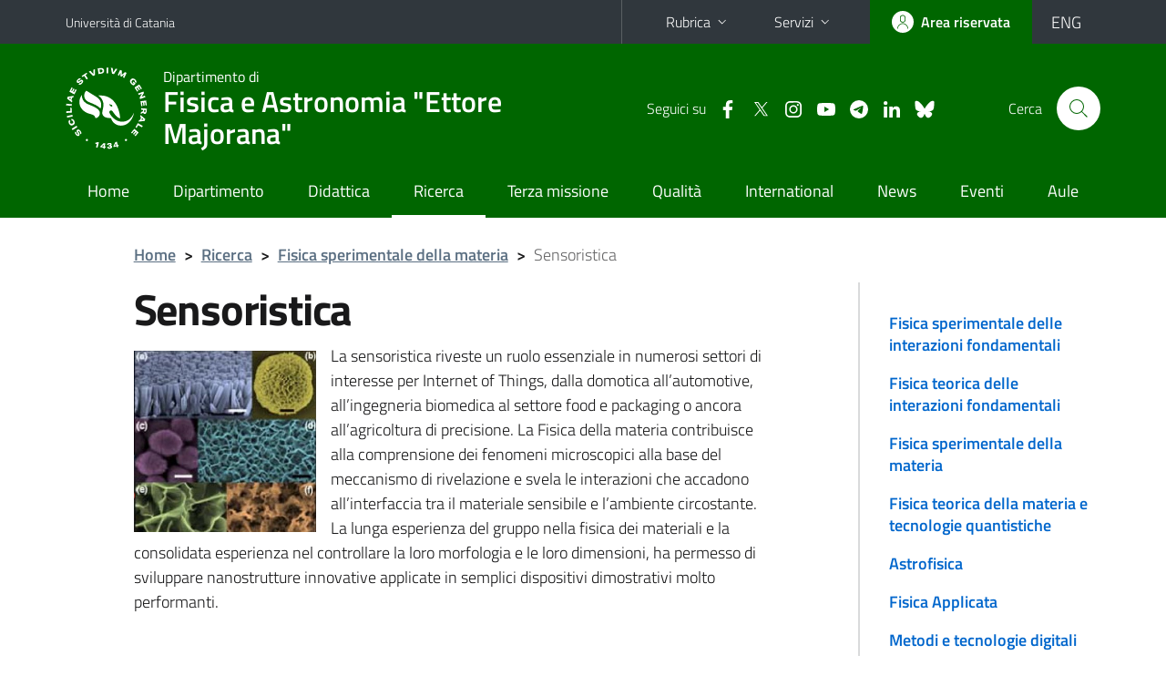

--- FILE ---
content_type: text/html; charset=utf-8
request_url: https://www.dfa.unict.it/it/ricerca/Sensoristica
body_size: 48264
content:
<!DOCTYPE html>
<html lang="it">
<head>
<meta charset="utf-8">
<title>Sensoristica | Dipartimento di Fisica e Astronomia &quot;Ettore Majorana&quot;</title>
<meta name="viewport" content="width=device-width,initial-scale=1,shrink-to-fit=no">
<meta name="Generator" content="Drupal 7 (http://drupal.org)">
<link rel="canonical" href="/it/ricerca/sensoristica">
<link rel="shortlink" href="/it/node/3280">
<link rel="shortcut icon" href="https://www.dfa.unict.it/sites/all/themes/id_theme_sd/favicon.ico" type="image/vnd.microsoft.icon">
<link href="/bootstrap-italia/css/bootstrap-italia.min.css" rel="stylesheet">
<link type="text/css" rel="stylesheet" href="https://www.dfa.unict.it/sites/default/files/css/css_xE-rWrJf-fncB6ztZfd2huxqgxu4WO-qwma6Xer30m4.css" media="all">
<link type="text/css" rel="stylesheet" href="https://www.dfa.unict.it/sites/default/files/css/css_ORJdyVv7ZrVXnvPd3pkhO1IeM9hFVTu0Sw6P9nWSRZ8.css" media="all">
<link type="text/css" rel="stylesheet" href="https://www.dfa.unict.it/sites/default/files/css/css_nEUQ8eo3b_tOt7Fh_P2l1QwYH-3X9UxP1RJTN4IxNZM.css" media="all">
<style type="text/css" media="all">
<!--/*--><![CDATA[/*><!--*/
.skiplinks{background-color:#fff}#menu-di-servizio .dropdown-menu,.it-header-slim-right-zone .dropdown-menu{z-index:9999}#menu-servizi{z-index:1001}#nav10.navbar-collapsable{z-index:1000!important}#nav10.navbar-collapsable .close-div{background-color:transparent}
.unict-green .it-header-slim-wrapper .btn-full,.unict-green .it-header-center-wrapper,.unict-green .back-to-top,.unict-green .btn-primary,.unict-green #home-sd h2{background-color:#060}.unict-green .bg-primary{background-color:#060!important}.unict-green .text-primary{color:#060!important}.unict-green .it-header-slim-wrapper .btn-full:hover,.unict-green .btn-primary:hover,.unict-green .back-to-top:hover{background-color:#050;color:#fff!important}.unict-green .it-header-slim-wrapper .btn-full:active,.unict-green .btn-primary:active{background-color:#040!important}.unict-green .it-header-slim-wrapper .btn-full .icon-primary,.unict-green .it-header-center-wrapper .it-header-center-content-wrapper .it-search-wrapper a.rounded-icon svg,.unict-green .btn-primary .icon-primary{fill:#060!important}.unict-green .it-footer-main{background-color:#040}.unict-green .it-footer-small-prints{background-color:#122112}@media(min-width:992px){.unict-green .it-header-navbar-wrapper{background-color:#060}}@media(max-width:991px){.unict-green .it-header-center-wrapper .it-header-center-content-wrapper .it-search-wrapper a.rounded-icon svg{fill:#fff!important}.unict-green .it-header-slim-wrapper .btn-full,.unict-green .it-header-slim-wrapper .btn-full:hover{background-color:transparent}.unict-green .it-nav-wrapper .navbar .navbar-collapsable .navbar-nav li a.nav-link{color:#060}.unict-green .it-nav-wrapper .navbar .navbar-collapsable .navbar-nav li a.nav-link.active{border-left-color:#060}.unict-green #it-main-menu .nav-item svg{fill:#060}}
.it-header-center-wrapper .it-header-center-content-wrapper .it-right-zone .it-socials ul .icon{margin-left:12px}@media(max-width:991px){.it-header-center-wrapper .it-header-center-content-wrapper .it-right-zone .it-socials{display:none!important}}

/*]]>*/-->
</style>
<link type="text/css" rel="stylesheet" href="https://www.dfa.unict.it/sites/default/files/css/css_QgE7281FEOkrWeTNv4ub8esodNXZsEmlIJXPOBl7PNU.css" media="all">
<script type="text/javascript" src="https://www.dfa.unict.it/sites/default/files/js/js_6UR8aB1w5-y_vdUUdWDWlX2QhWu_qIXlEGEV48YgV-c.js"></script>
<script type="text/javascript" src="https://www.dfa.unict.it/sites/default/files/js/js_onbE0n0cQY6KTDQtHO_E27UBymFC-RuqypZZ6Zxez-o.js"></script>
<script type="text/javascript" src="https://www.dfa.unict.it/sites/default/files/js/js_qrf44QUDL_YTtRm1c_V_5DthK1dj0B5pBTFSfp1hfmk.js"></script>
<script type="text/javascript" src="https://www.dfa.unict.it/sites/default/files/js/js_-3-9i-5ou796fgOL9kE84UPlHjyxNSKBDDHIXZszehE.js"></script>
<script type="text/javascript">
<!--//--><![CDATA[//><!--
jQuery.extend(Drupal.settings, {"basePath":"\/","pathPrefix":"it\/","setHasJsCookie":0,"ajaxPageState":{"theme":"id_theme_sd","theme_token":"MmTcOmHGwUkivN904Fyp-i8Dp32O0UCn95fhOvy-eXU","js":{"sites\/all\/modules\/jquery_update\/replace\/jquery\/2.2\/jquery.min.js":1,"misc\/jquery-extend-3.4.0.js":1,"misc\/jquery-html-prefilter-3.5.0-backport.js":1,"misc\/jquery.once.js":1,"misc\/drupal.js":1,"sites\/all\/modules\/jquery_update\/js\/jquery_browser.js":1,"misc\/form-single-submit.js":1,"sites\/all\/modules\/ckeditor_accordion\/js\/ckeditor-accordion.js":1,"public:\/\/languages\/it_BvipHdvniTMOAUyICqa5WfZieR82v1QPTH0PelJrXvo.js":1,"sites\/all\/modules\/lightbox2\/js\/lightbox.js":1},"css":{"modules\/system\/system.base.css":1,"modules\/system\/system.menus.css":1,"modules\/system\/system.messages.css":1,"modules\/system\/system.theme.css":1,"sites\/all\/modules\/ckeditor_accordion\/css\/ckeditor-accordion.css":1,"sites\/all\/modules\/date\/date_repeat_field\/date_repeat_field.css":1,"modules\/field\/theme\/field.css":1,"modules\/node\/node.css":1,"modules\/search\/search.css":1,"modules\/user\/user.css":1,"sites\/all\/modules\/views\/css\/views.css":1,"sites\/all\/modules\/ckeditor\/css\/ckeditor.css":1,"sites\/all\/modules\/ctools\/css\/ctools.css":1,"sites\/all\/modules\/lightbox2\/css\/lightbox.css":1,"sites\/all\/modules\/taxonomy_access\/taxonomy_access.css":1,"0":1,"1":1,"2":1,"sites\/all\/themes\/id_theme\/style.css":1,"sites\/all\/themes\/id_theme_sd\/sd.css":1}},"lightbox2":{"rtl":"0","file_path":"\/(\\w\\w\/)public:\/","default_image":"\/sites\/all\/modules\/lightbox2\/images\/brokenimage.jpg","border_size":10,"font_color":"000","box_color":"fff","top_position":"","overlay_opacity":"0.8","overlay_color":"000","disable_close_click":1,"resize_sequence":0,"resize_speed":400,"fade_in_speed":400,"slide_down_speed":600,"use_alt_layout":0,"disable_resize":0,"disable_zoom":0,"force_show_nav":0,"show_caption":1,"loop_items":0,"node_link_text":"View Image Details","node_link_target":0,"image_count":"Image !current of !total","video_count":"Video !current of !total","page_count":"Page !current of !total","lite_press_x_close":"press \u003Ca href=\u0022#\u0022 onclick=\u0022hideLightbox(); return FALSE;\u0022\u003E\u003Ckbd\u003Ex\u003C\/kbd\u003E\u003C\/a\u003E to close","download_link_text":"","enable_login":false,"enable_contact":false,"keys_close":"c x 27","keys_previous":"p 37","keys_next":"n 39","keys_zoom":"z","keys_play_pause":"32","display_image_size":"original","image_node_sizes":"()","trigger_lightbox_classes":"","trigger_lightbox_group_classes":"","trigger_slideshow_classes":"","trigger_lightframe_classes":"","trigger_lightframe_group_classes":"","custom_class_handler":0,"custom_trigger_classes":"","disable_for_gallery_lists":1,"disable_for_acidfree_gallery_lists":true,"enable_acidfree_videos":true,"slideshow_interval":5000,"slideshow_automatic_start":true,"slideshow_automatic_exit":true,"show_play_pause":true,"pause_on_next_click":false,"pause_on_previous_click":true,"loop_slides":false,"iframe_width":600,"iframe_height":400,"iframe_border":1,"enable_video":0,"useragent":"Mozilla\/5.0 (Linux; Android 6.0.1; Nexus 5X Build\/MMB29P) AppleWebKit\/537.36 (KHTML, like Gecko) Chrome\/143.0.7499.192 Mobile Safari\/537.36 (compatible; Googlebot\/2.1; +http:\/\/www.google.com\/bot.html)"},"ckeditor_accordion":{"collapseAll":1},"urlIsAjaxTrusted":{"\/it\/search\/node":true}});
//--><!]]>
</script>
</head>
<body class="html not-front not-logged-in one-sidebar sidebar-first page-node page-node- page-node-3280 node-type-page i18n-it sd238 unict-green hide_mmfc reduce_padding_mm">
<div class="skiplinks"><a class="sr-only sr-only-focusable" href="#it-main" accesskey="c">Vai al contenuto principale</a><a class="sr-only sr-only-focusable" href="#it-main-menu" accesskey="n">Vai al menu di navigazione</a></div>
<header class="it-header-wrapper">
<div class="it-header-slim-wrapper">
<div class="container">
<div class="row"><div class="col-12">
<div class="it-header-slim-wrapper-content">
<a class="d-none d-lg-block navbar-brand" href="https://www.unict.it">Università di Catania</a>
<div class="nav-mobile"><nav aria-label="Navigazione accessoria">
<a class="it-opener d-lg-none mr-1" href="https://www.unict.it" aria-hidden="true" tabindex="-1">Università di Catania</a><a class="it-opener d-lg-none" data-toggle="collapse" href="#menu-di-servizio" role="button" aria-expanded="false" aria-controls="menu-di-servizio" title="Apri il menu di servizio"><svg class="icon" role="img"><use href="/bootstrap-italia/svg/sprite.svg#it-expand"></use></svg></a>
<div class="link-list-wrapper collapse" id="menu-di-servizio">
<ul class="link-list border-right-0 pr-0">
<li class="dropdown"><a class="list-item dropdown-toggle" href="#" role="button" data-toggle="dropdown" aria-expanded="false">Rubrica<svg class="icon d-none d-lg-block" role="img"><use href="/bootstrap-italia/svg/sprite.svg#it-expand"></use></svg></a>
<div class="dropdown-menu"><div class="row"><div class="col-12 px-3">
<form action="https://www.unict.it/content/cerca-nella-rubrica" method="post" id="rubrica-form" accept-charset="UTF-8" class="unict-form">
<div class="container">
<div class="form-row"><label for="input-01" class="sr-only">Cerca nella rubrica per cognome</label><input required id="input-01" name="trova" type="text" class="form-control" autocomplete="family-name" placeholder="Cerca nella rubrica per cognome"></div>
<div class="form-row mt-2 mb-1"><input type="submit" class="btn btn-primary btn-xs py-1" value="CERCA"></div>
</div>
</form>
</div></div></div></li>
<li class="dropdown"><a class="list-item dropdown-toggle" href="#" role="button" data-toggle="dropdown" aria-expanded="false">Servizi<svg class="icon d-none d-lg-block" role="img"><use href="/bootstrap-italia/svg/sprite.svg#it-expand"></use></svg></a>
<div class="dropdown-menu" id="menu-servizi"><div class="row"><div class="col-12"><div class="link-list-wrapper">
<ul>
<li><a class="list-item" href="https://studenti.smartedu.unict.it" target="_blank" rel="noopener"><span>Portale studenti</span></a></li>
<li><a class="list-item" href="https://docenti.smartedu.unict.it/docenti/" target="_blank" rel="noopener"><span>Portale docenti / didattica</span></a></li>
<li><a class="list-item" href="https://intranet.unict.it" target="_blank" rel="noopener"><span>Portale personale</span></a></li>
<li><a class="list-item" href="https://segreterie.smartedu.unict.it" target="_blank" rel="noopener"><span>Portale segreterie</span></a></li>
<li><a class="list-item" href="https://www.sida.unict.it" target="_blank" rel="noopener"><span>Biblioteca digitale</span></a></li>
<li><a class="list-item" href="https://webmail365.unict.it" target="_blank" rel="noopener"><span>Webmail studenti</span></a></li>
<li><a class="list-item" href="https://webmail.unict.it" target="_blank" rel="noopener"><span>Webmail docenti e personale</span></a></li>
<li><a class="list-item" href="https://studium.unict.it" target="_blank" rel="noopener"><span>E-learning / Studium</span></a></li>
<li><a class="list-item" href="https://www.unict.it/servizi/servizi-web"><span>Servizi informatici</span></a></li>
<li><a class="list-item" href="https://www.unict.it/servizi"><span><strong>Tutti i servizi</strong> &raquo;</span></a></li>
</ul>
</div></div></div></div></li>
</ul>
</div>
</nav></div>
<div class="it-header-slim-right-zone">
<a class="btn btn-icon btn-full" href="/content/login-cas"><span class="rounded-icon"><svg class="icon icon-primary" role="img" aria-label="Accedi all'area riservata"><use href="/bootstrap-italia/svg/sprite.svg#it-user"></use></svg></span><span class="d-none d-lg-block">Area riservata</span></a>
<div class="nav-item"><a class="nav-link py-0" href="/en" id="lansw"><span>ENG</span></a></div>
</div>
</div>
</div></div>
</div>
</div>
<div class="it-nav-wrapper">
<div class="it-header-center-wrapper">
<div class="container">
<div class="row"><div class="col-12">
<div class="it-header-center-content-wrapper">
<div class="it-brand-wrapper"><a href="/it"><img src="/sites/all/themes/id_theme/unict.svg" alt="Logo UniCt" class="icon unict"><div class="it-brand-text"><h3>Dipartimento di</h3><h2>Fisica e Astronomia "Ettore Majorana"</h2></div></a></div>
<div class="it-right-zone"><div class="it-socials d-none d-md-flex"><span>Seguici&nbsp;su</span><ul><li><a href="https://www.facebook.com/dfa.unict.it"><svg class="icon" aria-label="Facebook"><use href="/bootstrap-italia/svg/sprite.svg#it-facebook"></use></svg></a></li>
<li><a href="https://twitter.com/DfaUnict"><svg class="icon" aria-label="Twitter"><use href="/bootstrap-italia/svg/sprite.svg#it-twitter"></use></svg></a></li>
<li><a href="https://www.instagram.com/dfa.unict/"><svg class="icon" aria-label="Instagram"><use href="/bootstrap-italia/svg/sprite.svg#it-instagram"></use></svg></a></li>
<li><a href="https://www.youtube.com/@DFA-UniCT"><svg class="icon" aria-label="YouTube"><use href="/bootstrap-italia/svg/sprite.svg#it-youtube"></use></svg></a></li>
<li><a href="https://t.me/FisicaCT"><svg class="icon" aria-label="Telegram"><use href="/bootstrap-italia/svg/sprite.svg#it-telegram"></use></svg></a></li>
<li><a href="https://www.linkedin.com/company/dfa-unict-it/"><svg class="icon" aria-label="LinkedIn"><use href="/bootstrap-italia/svg/sprite.svg#it-linkedin"></use></svg></a></li>
<li><a href="https://bsky.app/profile/dfa-unict-it.bsky.social"><svg class="icon icon-fix" aria-label="Bluesky"><use href="/sites/all/themes/id_theme/bluesky.svg#bluesky"></use></svg></a></li>
</ul></div><div class="it-search-wrapper"><span class="d-none d-md-block">Cerca</span><a class="search-link rounded-icon" href="#" data-target="#searchModal" data-toggle="modal" aria-label="Cerca" title="Cerca"><svg class="icon" role="img"><use href="/bootstrap-italia/svg/sprite.svg#it-search"></use></svg></a></div>
</div>
</div>
</div></div>
</div>
</div>
<div class="it-header-navbar-wrapper">
<div class="container">
<div class="row"><div class="col-12">
<nav class="navbar navbar-expand-lg" aria-label="Navigazione principale">
<button class="custom-navbar-toggler" type="button" aria-controls="nav10" aria-expanded="false" aria-label="attiva / disattiva la navigazione" data-target="#nav10"><svg class="icon" role="img"><use href="/bootstrap-italia/svg/sprite.svg#it-burger"></use></svg></button>
<div class="navbar-collapsable" id="nav10">
<div class="overlay"></div>
<div class="close-div"><button class="close-menu border-0" type="button" aria-label="chiudi"><svg class="icon icon-white" role="img"><use href="/bootstrap-italia/svg/sprite.svg#it-close-big"></use></svg></button></div>
<div class="menu-wrapper" id="it-main-menu">
<ul class="navbar-nav">
<li class="nav-item"><a class="nav-link" href="/it" accesskey="h">Home</a></li>
<li class="nav-item"><a class="nav-link" href="/it/content/chi-siamo" accesskey="i">Dipartimento</a></li>
<li class="nav-item"><a class="nav-link" href="/it/content/presentazione" accesskey="t">Didattica</a></li>
<li class="nav-item"><a href="/it/ricerca/ricerca" class="nav-link active">Ricerca</a></li>
<li class="nav-item"><a class="nav-link" href="/it/content/terza-missione">Terza missione</a></li>
<li class="nav-item"><a class="nav-link" href="https://www.dfa.unict.it/it/content/commissione-qualit%C3%A0-del-dipartimento">Qualità</a></li>
<li class="nav-item"><a class="nav-link" href="/it/content/international">International</a></li>
<li class="nav-item"><a class="nav-link" href="/it/notizie">News</a></li>
<li class="nav-item"><a class="nav-link" href="/it/eventi">Eventi</a></li>
<li class="nav-item"><a class="nav-link" href="/it/content/aulario-dfa">Aule</a></li>
</ul>
</div>
</div>
</nav>
</div></div>
</div>
</div>
</div>
</header>
<div class="d-md-none bg-light p-3 pl-4"><div class="row"><div class="col-md-12"><a href="#menu-sezione" data-attribute="forward" class="text-decoration-none text-dark"><svg class="icon icon-sm align-top" role="img"><use href="/bootstrap-italia/svg/sprite.svg#it-list"></use></svg><span class="pl-3 fw-bold">Vai ai contenuti correlati</span></a></div></div></div>
<main id="it-main">
<section id="breadcrumb">
<div class="container">
<div class="row">
<div class="offset-lg-1 col-lg-11 col-md-12 px-3 px-sm-0 pb-2">
<nav class="breadcrumb-container" aria-label="Percorso di navigazione">
<ol class="breadcrumb">
<li class="breadcrumb-item"><a href="/it">Home</a><span class="separator">&gt;</span></li>
<li class="breadcrumb-item"><a href="/it/ricerca/ricerca">Ricerca</a><span class="separator">&gt;</span></li>
<li class="breadcrumb-item"><a href="/it/ricerca/fisica-sperimentale-della-materia">Fisica sperimentale della materia</a><span class="separator">&gt;</span></li>
<li class="breadcrumb-item active" aria-current="page">Sensoristica</li>
</ol>
</nav>
</div>
</div>
</div>
</section>
<section id="content">
<div class="container">
<div class="row">
<div class="offset-lg-1 col-lg-7 col-md-7 px-3 px-sm-0">
<article id="content-node-3280">
<h1>Sensoristica</h1><div class="region region-content">
<div id="block-system-main" class="block block-system">

<div class="content">
<div id="node-3280" class="node node-page clearfix">

  
      
  
  <div class="content">
    <div class="field field-name-body field-type-text-with-summary field-label-hidden clearfix"><div class="field-items"><div class="field-item even"><p><img alt="" class="mt-2 mr-3" src="/sites/default/files/images/02B1-area%20Sensoristica.jpg" style="height: 199px; width: 200px; float: left;" /> La sensoristica riveste un ruolo essenziale in numerosi settori di interesse per Internet of Things, dalla domotica all’automotive, all’ingegneria biomedica al settore food e packaging o ancora all’agricoltura di precisione. La Fisica della materia contribuisce alla comprensione dei fenomeni microscopici alla base del meccanismo di rivelazione e svela le interazioni che accadono all’interfaccia tra il materiale sensibile e l’ambiente circostante. La lunga esperienza del gruppo nella fisica dei materiali e la consolidata esperienza nel controllare la loro morfologia e le loro dimensioni, ha permesso di sviluppare nanostrutture innovative applicate in semplici dispositivi dimostrativi molto performanti.</p>

<div style="clear: both;"> </div>

<h3>Sensori Elettrochimici</h3>

<p><img alt="" class="mt-2 mr-3" src="/sites/default/files/images/02B1-linea%20sensori%20ec(2).jpg" style="height: 200px; width: 200px; float: left;" /><strong>Docenti</strong>: <u><a href="/docenti/stefano.boscarino">S. Boscarino</a>, <a class="text-decoration-none" href="/docenti/elena.bruno">E. Bruno</a>, <a class="text-decoration-none" href="/docenti/maria.grazia.grimaldi">M.G. Grimaldi</a>, <a class="text-decoration-none" href="/docenti/salvatore.mirabella">S. Mirabella</a>, <a class="text-decoration-none" href="/docenti/francesco.priolo">F. Priolo</a>, <a class="text-decoration-none" href="/docenti/francesco.ruffino">F. Ruffino</a>, <a class="text-decoration-none" href="/docenti/antonino.scandurra">A. Scandurra</a></u><br />
Le tecniche di sensing elettrochimico sono molto versatili e allo stesso tempo a consumo energetico ridotto. Tali tecniche, combinate con l’utilizzo di elettrodi nanostrutturati di ossidi di emtalli di transizione (come ZnO, NiO, CuO, WO3) realizzati con laser ablation in liquido (PLAL) o con metodi low-cost come le sintesi da bagno chimico e idrotermale, permettono di ottenere sensori estremamente competitivi e a basso impatto ambientale per applicazioni sia in campo biomedico (sensori di glucosio, di pH o di DNA) che ambientale (per esempio sensori di metalli pesanti). Particolare rilevanza è data allo studio e allo sviluppo di materiali nanostrutturati combinati (ad esempio cluster bi- o trimetallici) dalle proprietà moto rilevanti per la catalisi.</p>

<div style="clear:both"> </div>

<h3>Sensori di Gas</h3>

<p><img alt="" class="mt-2 mr-3" src="/sites/default/files/images/02B1-linea%20sensori%20gas.jpg" style="height: 154px; width: 200px; float: left;" /><strong>Docenti</strong>: <u><a class="text-decoration-none" href="/docenti/elena.bruno">E. Bruno</a>, <a class="text-decoration-none" href="/docenti/salvatore.mirabella">S. Mirabella</a>, <a class="text-decoration-none" href="/docenti/francesco.priolo">F. Priolo</a>, <a class="text-decoration-none" href="/docenti/francesco.ruffino">F. Ruffino</a>, <a href="/docenti/maria.chiara.spadaro">M.C. Spadaro</a></u><br />
I sensori di gas sono utilizzati in settori che vanno dal controllo della qualità dell’aria al controllo della freschezza dei cibi alla diagnosi di malattie. In particolare i sensori chemoresistivi, realizzati principalmente con ossidi metallici semiconduttori (ZnO, WO3, CuO…) nanostrutturati, ottenuti sia con tecniche low-cost come le sintesi da bagno chimico e idrotermica sia con laser ablation in liquido, sono caratterizzati da altissima sensibilità verso una larghissima classe di gas e vapori (come NO, CO, H2, NO2, ecc.), sono molto compatti ed economici e richiedono pochissima manutenzione. <span style="color: rgb(34, 34, 34); font_family: Arial, Helvetica, sans-serif; font_size: small;">Alcune di queste attività traggono vantaggio di studi mediante microscopia elettronica in trasmissione per ottenere informazioni riguardo il loro arrangiamento atomico, struttura e composizione con risoluzione atomica grazie ad un accordo di collaborazione con l'Institut Català de Nanociència i Nanotecnologia (ICN2) in Catalonia (Spagna).</span></p>

<div style="clear:both"> </div>

<h3>Sensori ottici per applicazioni biomediche</h3>

<p><img alt="" class="mt-2 mr-3" src="/sites/default/files/images/02B1-linea%20sensori%20ottici.jpg" style="height: 127px; width: 200px; float: left;" /><strong>Docenti</strong>: <u><a href="/docenti/regina.maria.chiechio">M.R. Chiechio</a>, <a class="text-decoration-none" href="/docenti/maria.jose.lofaro">M. J. Lo Faro</a>, <a class="text-decoration-none" href="/docenti/paolo.musumeci">P. Musumeci</a>, <a class="text-decoration-none" href="/docenti/francesco.priolo">F. Priolo</a></u><br />
I sensori ottici basano il loro funzionamento sulla conversione di raggi luminosi in un segnale elettronico. Essi possono essere utilizzati in molti ambiti che vanno dal semplice rilevamento di una distanza al sensing di materiali biologici permettendo misure versatili, rapide, non distruttive e con elevata sensibilità. La combinazione dell’esperienza nella fotonica basata sul silicio e della capacità di realizzare tali materiali in forma nanostrutturate ha permesso di ottenere risultati all’avanguardia. <span style="color: rgb(34, 34, 34); font_family: Arial, Helvetica, sans-serif; font_size: small;">Recentemente le proprietà quantistiche di fluorescenza di nanoclusters ultrascalati di oro sono state utilizzate per produrre un sensore ottico ultrasensibile e selettivo per la rilevazione di sequenze di DNA raggiungendo un LOD attomolare. Questo tipo di sistemi trovano applicazione, anche, nella sensoristica quantistica con applicazioni nella diagnostica avanzata.</span></p>

<div style="clear:both"> </div>

<h3>Sensori per elettronica su tessuti</h3>

<p><img alt="" class="mt-2 mr-3" src="/sites/default/files/images/02B1-linea%20sensori%20wearable(1).jpg" style="height: 146px; width: 200px; float: left;" /><strong>Docenti</strong>: <u><a class="text-decoration-none" href="/docenti/felice.torrisi">F. Torrisi</a></u><br />
Sensori integrati nei tessuti capaci di effettuare un monitoraggio dei parametri corporei, del movimento o una protezione dell’utente dal caldo e dal freddo sono estremamente importanti nel campo del monitoraggio sanitario e della protezione sui luoghi di lavoro. Il gruppo di ricerca ha sviluppato una piattaforma all’avanguardia di sensori di movimento, termici e biochimici stampabili sui tessuti ed integrabili con le fibre tessili a base di materiali bidimensinali e polimeri semiconduttori biocompatibili.</p>

<p> </p>

<h3>Micro e nanorobot intelligenti</h3>

<p><img alt="" src="[data-uri]" style="height: 146px; width: 200px; margin-left: 10px; margin-right: 10px; float: left;" /> <strong>Docenti</strong>: <a href="/docenti/mario.urso">M. Urso</a>, <a href="/docenti/salvatore.mirabella">S. Mirabella</a></p>

<p>I micro e nanorobot sono una nuova frontiera della sensoristica  avanzata: possono interagire con l’ambiente circostante, rilevare  stimoli fisici o chimici, come luce, campi magnetici, o specifiche  molecole, e trasformarli in  energia per muoversi e attivare funzioni sofisticate. Realizzati con materiali responsivi e tecniche bottom-up ispirate alla natura, presentano strutture adattative e multifunzionali. La cooperazione in sciami ne potenzia la  capacità di esplorare, diagnosticare e intervenire in ambienti complessi. Le applicazioni spaziano dalla medicina al monitoraggio ambientale.</p>

<p> </p>
</div></div></div>  </div>

  
  
</div>

</div>
</div>
</div>
<div class="dropdown" id="it-share">
<a class="dropdown-toggle btn btn-outline-primary btn-icon btn-xs mt-2 mb-3 p-2" href="#" role="button" data-toggle="dropdown" aria-expanded="false"><svg class="icon icon-primary icon-sm" role="img"><use href="/bootstrap-italia/svg/sprite.svg#it-share"></use></svg><span>Condividi</span></a>
<div class="dropdown-menu"><div class="link-list-wrapper"><ul class="link-list">
<li><a class="list-item" rel="nofollow" href="https://www.facebook.com/sharer/sharer.php?src=bm&amp;u=https%3A%2F%2Fwww.dfa.unict.it%2Fit%2Fricerca%2Fsensoristica&amp;t=Sensoristica&amp;v=3" onclick="javascript:window.open(this.href,'','menubar=no,toolbar=no,resizable=yes,scrollbar=yes,height=500,width=720');return false;"><svg class="icon icon-primary icon-sm align-middle mr-1" role="img"><use href="/bootstrap-italia/svg/sprite.svg#it-facebook-square"></use></svg><span class="u-hiddenVisually">Facebook</span></a></li>
<li><a class="list-item" rel="nofollow" href="https://www.twitter.com/share?url=https%3A%2F%2Fwww.dfa.unict.it%2Fit%2Fricerca%2Fsensoristica" onclick="javascript:window.open(this.href,'','menubar=no,toolbar=no,resizable=yes,scrollbar=yes,height=600,width=600');return false;"><svg class="icon icon-primary icon-sm align-middle mr-1" role="img"><use href="/bootstrap-italia/svg/sprite.svg#it-twitter"></use></svg><span class="u-hiddenVisually">Twitter</span></a></li>
<li><a class="list-item" href="https://api.whatsapp.com/send?text=https%3A%2F%2Fwww.dfa.unict.it%2Fit%2Fricerca%2Fsensoristica" data-action="share/whatsapp/share"><svg class="icon icon-primary icon-sm align-middle mr-1" role="img"><use href="/bootstrap-italia/svg/sprite.svg#it-whatsapp"></use></svg><span class="u-hiddenVisually">Whatsapp</span></a></li>
<li><a class="list-item" href="https://t.me/share/url?url=https%3A%2F%2Fwww.dfa.unict.it%2Fit%2Fricerca%2Fsensoristica&amp;text=Sensoristica" data-action="share/telegram/share"><svg class="icon icon-primary icon-sm align-middle mr-1" role="img"><use href="/bootstrap-italia/svg/sprite.svg#it-telegram"></use></svg><span class="u-hiddenVisually">Telegram</span></a></li>
<li><a class="list-item" href="mailto:?subject=Dipartimento+di+Fisica+e+Astronomia+%22Ettore+Majorana%22+-+Sensoristica&amp;body=https%3A%2F%2Fwww.dfa.unict.it%2Fit%2Fricerca%2Fsensoristica"><svg class="icon icon-primary icon-sm align-middle mr-1" role="img"><use href="/bootstrap-italia/svg/sprite.svg#it-mail"></use></svg><span class="u-hiddenVisually">Email</span></a></li>
</ul></div></div>
</div>
</article>
</div>
<div class="offset-lg-1 col-lg-3 offset-md-1 col-md-4">
<div class="region region-sidebar-first">
<aside id="menu-sezione">
<div id="block-menu-block-26" class="sidebar-wrapper it-line-left-side block block-menu-block">

<div class="sidebar-linklist-wrapper"><div class="link-list-wrapper">
<ul class="menu"><li><a class="list-item medium" href="/it/ricerca/fisica-sperimentale-delle-interazioni-fondamentali">Fisica sperimentale delle interazioni fondamentali</a></li>
<li><a class="list-item medium" href="/it/ricerca/fisica-teorica-delle-interazioni-fondamentali">Fisica teorica delle interazioni fondamentali</a></li>
<li><a class="list-item medium" href="/it/ricerca/fisica-sperimentale-della-materia" class="active-trail">Fisica sperimentale della materia</a></li>
<li><a class="list-item medium" href="/it/ricerca/fisica-teorica-della-materia-e-tecnologie-quantistiche">Fisica teorica della materia e tecnologie quantistiche</a></li>
<li><a class="list-item medium" href="/it/ricerca/astrofisica">Astrofisica</a></li>
<li><a class="list-item medium" href="/it/ricerca/fisica-applicata">Fisica Applicata</a></li>
<li><a class="list-item medium" href="/it/ricerca/metodi-e-tecnologie-digitali-la-fisica">Metodi e tecnologie digitali per la fisica</a></li>
<li><a class="list-item medium" href="/it/ricerca/laboratori">Laboratori</a></li>
<li><a class="list-item medium" href="/it/ricerca/enti-di-ricerca" accesskey="g">Enti di ricerca</a></li>
<li><a class="list-item medium" href="/it/ricerca/convenzioni">Convenzioni</a></li>
<li><a class="list-item medium" href="https://www.dfa.unict.it/it/content/commissione-ricerca-0">Commissione Ricerca</a></li>
</ul></div></div>
</div>
</aside>
</div>
</div>
</div>
</div>
</section>
</main>
<footer class="it-footer">
<div class="it-footer-main">
<div class="container">
<section><div class="row clearfix"><div class="col-sm-12"><div class="it-brand-wrapper"><a href="/it"><img src="/sites/all/themes/id_theme/monogramma.svg" class="icon monogramma_icon" alt="Monogramma UniCt"><div class="it-brand-text unict_monogramma"><h3>Dipartimento di</h3><h2>Fisica e Astronomia "Ettore Majorana"</h2></div></a></div></div></div></section>
<section>
<div class="row">
<div class="col-md-4 col-sm-6 pb-2">
<div id="block-block-51" class="block block-block">
<h3>Dove siamo</h3>

<div class="content">
<p>Cittadella Universitaria<br>
Via Santa Sofia, 64<br>
95123 - Catania (Italy)<br>
» <a href="/it/content/dove-siamo"><strong>dove siamo</strong></a></p>

</div>
</div>
</div>
<div class="col-md-4 col-sm-6 pb-2">
<div id="block-block-7" class="block block-block">
<h3>Contatti</h3>

<div class="content">
<p>Telefono: +39 095 378 5111<br>
Fax: +39 095 337938<br>
<a href="mailto:dfa@unict.it">dfa@unict.it</a><br>
<a href="mailto:dfa.didattica@unict.it">dfa.didattica@unict.it</a></p>
</div>
</div>
</div>
<div class="col-md-4 col-sm-6 pb-2">
<h3>Seguici&nbsp;su</h3>
<ul class="list-inline text-left social"><li class="list-inline-item pb-2"><a class="p-1" href="https://www.facebook.com/dfa.unict.it"><svg class="icon icon-sm icon-white align-top" aria-label="Facebook"><use href="/bootstrap-italia/svg/sprite.svg#it-facebook"></use></svg></a></li><li class="list-inline-item pb-2"><a class="p-1" href="https://twitter.com/DfaUnict"><svg class="icon icon-sm icon-white align-top" aria-label="Twitter"><use href="/bootstrap-italia/svg/sprite.svg#it-twitter"></use></svg></a></li><li class="list-inline-item pb-2"><a class="p-1" href="https://www.instagram.com/dfa.unict/"><svg class="icon icon-sm icon-white align-top" aria-label="Instagram"><use href="/bootstrap-italia/svg/sprite.svg#it-instagram"></use></svg></a></li><li class="list-inline-item pb-2"><a class="p-1" href="https://www.youtube.com/@DFA-UniCT"><svg class="icon icon-sm icon-white align-top" aria-label="YouTube"><use href="/bootstrap-italia/svg/sprite.svg#it-youtube"></use></svg></a></li><li class="list-inline-item pb-2"><a class="p-1" href="https://t.me/FisicaCT"><svg class="icon icon-sm icon-white align-top" aria-label="Telegram"><use href="/bootstrap-italia/svg/sprite.svg#it-telegram"></use></svg></a></li><li class="list-inline-item pb-2"><a class="p-1" href="https://www.linkedin.com/company/dfa-unict-it/"><svg class="icon icon-sm icon-white align-top" aria-label="LinkedIn"><use href="/bootstrap-italia/svg/sprite.svg#it-linkedin"></use></svg></a></li><li class="list-inline-item pb-2"><a class="p-1" href="https://bsky.app/profile/dfa-unict-it.bsky.social"><svg class="icon icon-fix icon-sm icon-white align-top" aria-label="Bluesky"><use href="/sites/all/themes/id_theme/bluesky.svg#bluesky"></use></svg></a></li></ul>
</div></div>
</section>
</div>
</div>
<div class="it-footer-small-prints clearfix">
<div class="container">
<h3 class="sr-only">Link e informazioni utili</h3>
<div class="region region-footer-link">
<div id="block-block-48" class="block block-block">

<div class="content">
<ul class="it-footer-small-prints-list list-inline mb-0 d-flex flex-column flex-md-row">
	<li><a href="/content/privacy">Privacy</a></li>
	<li><a href="/content/note-legali">Note legali</a></li>
	<li><a href="/content/accessibilità">Accessibilità</a></li>
	<li><a href="/content/dati-di-monitoraggio">Dati di monitoraggio</a></li>
	<li><a href="/sitemap">Mappa del sito</a></li>
</ul>

</div>
</div>
</div>
</div>
</div>
</footer>
<div class="modal fade show" id="searchModal" tabindex="-1" role="dialog" aria-labelledby="cerca-nel-sito" aria-modal="true">
<div class="modal-dialog"><div class="modal-content p-3">
<div class="container"><div class="row"><button class="close mr-3" type="button" data-dismiss="modal" aria-label="Chiudi"><svg class="icon" role="img"><use href="/bootstrap-italia/svg/sprite.svg#it-arrow-left"></use></svg></button><h2 class="modal-title" id="cerca-nel-sito">Cerca nel sito</h2></div></div>
<form class="search-form" action="/it/search/node" method="post" id="search-form" accept-charset="UTF-8"><div><div class="container"><div class="form-row mt-2 mb-4">
  <label for="edit-keys" class="d-none">Termini da ricercare</label>
 <input required type="text" id="edit-keys" name="keys" value="" size="40" maxlength="255" class="form-control" placeholder="Inserisci qui i termini da ricercare">
</div>
<input type="submit" id="edit-submit" name="op" value="Cerca" class="form-submit"></div><input type="hidden" aria-label="" name="form_build_id" value="form-JhYMp0fjWOUQl5cau54vHb_SfcFk4ZA-PdkD_qe-guU">
<input type="hidden" aria-label="" name="form_id" value="search_form">
</div></form>
</div></div>
</div>
<a href="#" aria-hidden="true" data-attribute="back-to-top" class="back-to-top shadow d-print-none"><svg class="icon icon-light" aria-label="Vai a inizio pagina"><use href="/bootstrap-italia/svg/sprite.svg#it-arrow-up"></use></svg></a>
<script>window.__PUBLIC_PATH__ = "/bootstrap-italia/fonts"</script>
<script src="/bootstrap-italia/js/bootstrap-italia.bundle.min.js"></script>
<script type="text/javascript">
$(function(){var e=$('.translation-link' ).last();if(e.length){$('#lansw').attr('href',e.attr('href'));}});
</script>
</body>
</html>